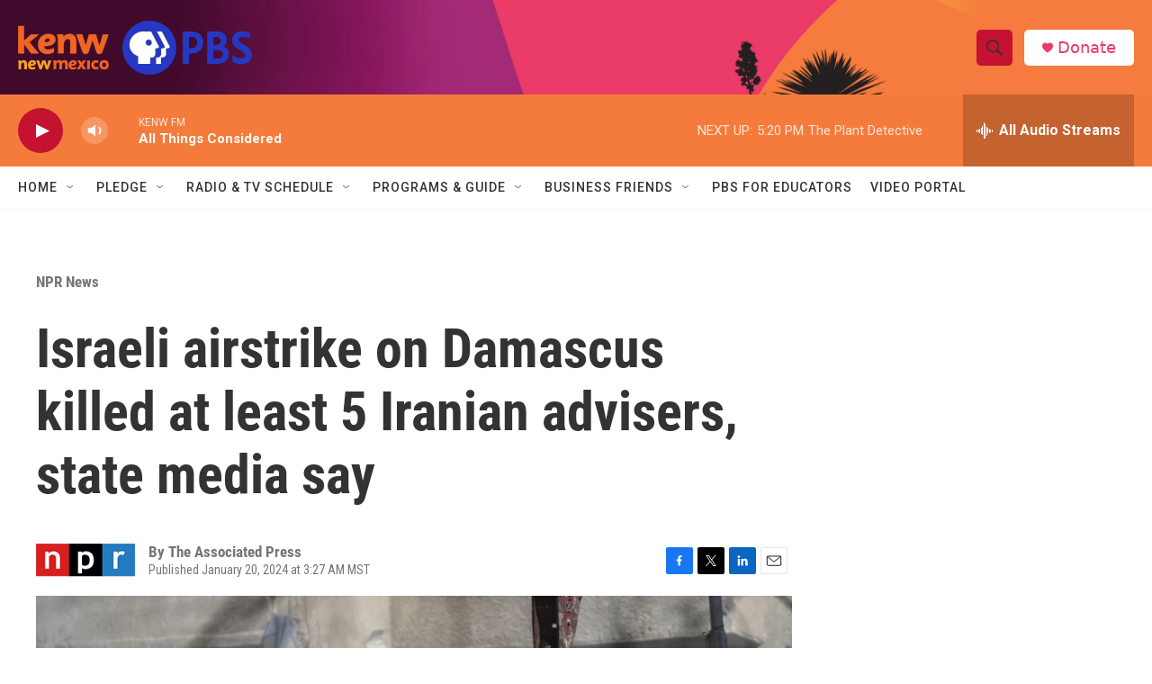

--- FILE ---
content_type: text/html; charset=utf-8
request_url: https://www.google.com/recaptcha/api2/aframe
body_size: 249
content:
<!DOCTYPE HTML><html><head><meta http-equiv="content-type" content="text/html; charset=UTF-8"></head><body><script nonce="mR7Z62bSLcMHebZLdHxQHA">/** Anti-fraud and anti-abuse applications only. See google.com/recaptcha */ try{var clients={'sodar':'https://pagead2.googlesyndication.com/pagead/sodar?'};window.addEventListener("message",function(a){try{if(a.source===window.parent){var b=JSON.parse(a.data);var c=clients[b['id']];if(c){var d=document.createElement('img');d.src=c+b['params']+'&rc='+(localStorage.getItem("rc::a")?sessionStorage.getItem("rc::b"):"");window.document.body.appendChild(d);sessionStorage.setItem("rc::e",parseInt(sessionStorage.getItem("rc::e")||0)+1);localStorage.setItem("rc::h",'1768519852793');}}}catch(b){}});window.parent.postMessage("_grecaptcha_ready", "*");}catch(b){}</script></body></html>